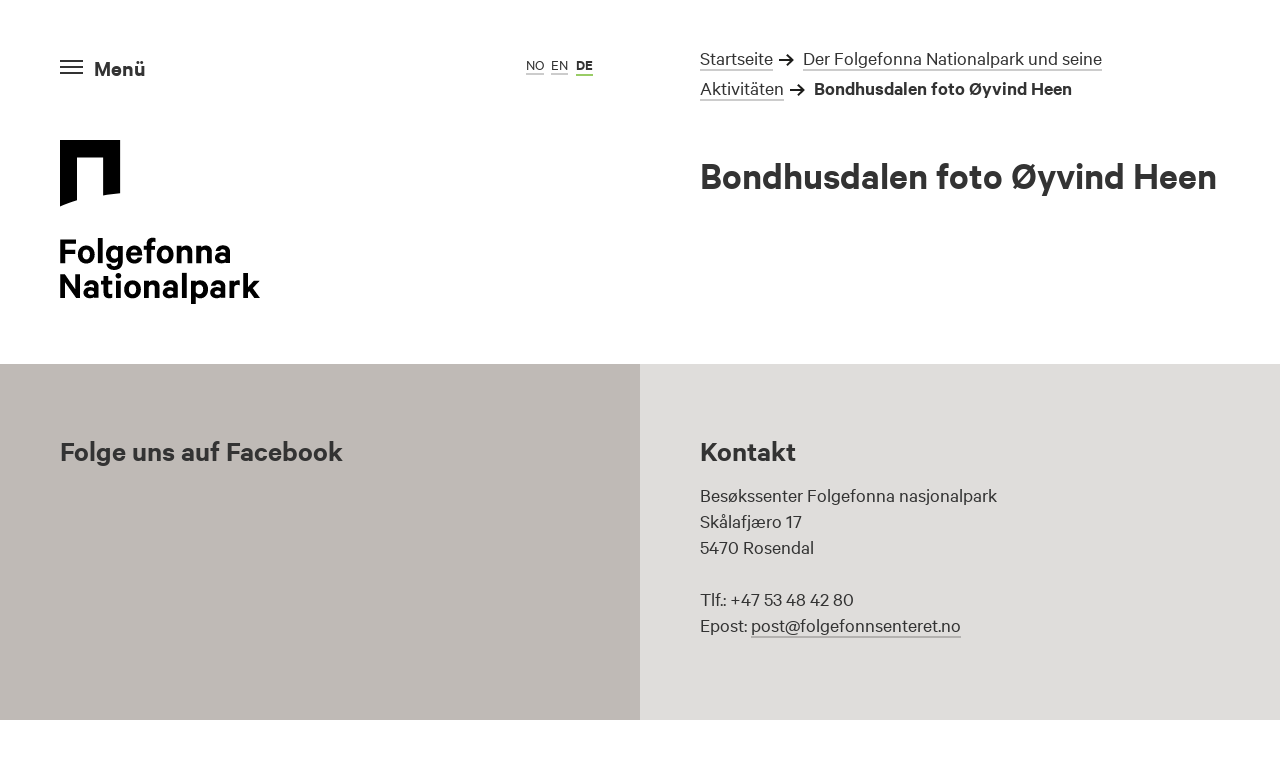

--- FILE ---
content_type: text/html; charset=UTF-8
request_url: https://folgefonna.info/de/folgefonna-nationalpark-und-seine-aktivitaten/bondhusdalen-foto-oyvind-heen-4/
body_size: 5483
content:
<!DOCTYPE html>
<html lang="de-DE" class="de">
<head>
<meta charset="UTF-8">
<meta name="viewport" content="width=device-width, initial-scale=1">
<link rel="shortcut icon" href="https://folgefonna.info/wp-content/themes/nasjonalparker/img/favicon.ico">
<link rel="apple-touch-icon-precomposed" href="https://folgefonna.info/wp-content/themes/nasjonalparker/img/apple-touch-icon-precomposed.png">

<meta name='robots' content='index, follow, max-image-preview:large, max-snippet:-1, max-video-preview:-1' />
	<style>img:is([sizes="auto" i], [sizes^="auto," i]) { contain-intrinsic-size: 3000px 1500px }</style>
	
	<!-- This site is optimized with the Yoast SEO plugin v21.8.1 - https://yoast.com/wordpress/plugins/seo/ -->
	<title>Bondhusdalen foto Øyvind Heen &#8211; Folgefonna Nationalpark</title>
	<link rel="canonical" href="https://folgefonna.info/wp-content/uploads/bondhusdalen-foto-oyvind-heen.jpg" />
	<meta property="og:locale" content="de_DE" />
	<meta property="og:type" content="article" />
	<meta property="og:title" content="Bondhusdalen foto Øyvind Heen &#8211; Folgefonna Nationalpark" />
	<meta property="og:url" content="https://folgefonna.info/wp-content/uploads/bondhusdalen-foto-oyvind-heen.jpg" />
	<meta property="og:site_name" content="Folgefonna Nationalpark" />
	<meta property="article:modified_time" content="2017-02-28T09:35:33+00:00" />
	<meta property="og:image" content="https://folgefonna.info/de/folgefonna-nationalpark-und-seine-aktivitaten/bondhusdalen-foto-oyvind-heen-4" />
	<meta property="og:image:width" content="1126" />
	<meta property="og:image:height" content="752" />
	<meta property="og:image:type" content="image/jpeg" />
	<meta name="twitter:card" content="summary_large_image" />
	<script type="application/ld+json" class="yoast-schema-graph">{"@context":"https://schema.org","@graph":[{"@type":"WebPage","@id":"https://folgefonna.info/wp-content/uploads/bondhusdalen-foto-oyvind-heen.jpg","url":"https://folgefonna.info/wp-content/uploads/bondhusdalen-foto-oyvind-heen.jpg","name":"Bondhusdalen foto Øyvind Heen &#8211; Folgefonna Nationalpark","isPartOf":{"@id":"https://folgefonna.info/de/#website"},"primaryImageOfPage":{"@id":"https://folgefonna.info/wp-content/uploads/bondhusdalen-foto-oyvind-heen.jpg#primaryimage"},"image":{"@id":"https://folgefonna.info/wp-content/uploads/bondhusdalen-foto-oyvind-heen.jpg#primaryimage"},"thumbnailUrl":"https://folgefonna.info/wp-content/uploads/bondhusdalen-foto-oyvind-heen.jpg","datePublished":"2017-02-28T09:34:42+00:00","dateModified":"2017-02-28T09:35:33+00:00","breadcrumb":{"@id":"https://folgefonna.info/wp-content/uploads/bondhusdalen-foto-oyvind-heen.jpg#breadcrumb"},"inLanguage":"de-DE","potentialAction":[{"@type":"ReadAction","target":["https://folgefonna.info/wp-content/uploads/bondhusdalen-foto-oyvind-heen.jpg"]}]},{"@type":"ImageObject","inLanguage":"de-DE","@id":"https://folgefonna.info/wp-content/uploads/bondhusdalen-foto-oyvind-heen.jpg#primaryimage","url":"https://folgefonna.info/wp-content/uploads/bondhusdalen-foto-oyvind-heen.jpg","contentUrl":"https://folgefonna.info/wp-content/uploads/bondhusdalen-foto-oyvind-heen.jpg","width":1126,"height":752},{"@type":"BreadcrumbList","@id":"https://folgefonna.info/wp-content/uploads/bondhusdalen-foto-oyvind-heen.jpg#breadcrumb","itemListElement":[{"@type":"ListItem","position":1,"name":"Startseite","item":"https://folgefonna.info/de/"},{"@type":"ListItem","position":2,"name":"Der Folgefonna Nationalpark und seine Aktivitäten","item":"https://folgefonna.info/de/folgefonna-nationalpark-und-seine-aktivitaten/"},{"@type":"ListItem","position":3,"name":"Bondhusdalen foto Øyvind Heen"}]},{"@type":"WebSite","@id":"https://folgefonna.info/de/#website","url":"https://folgefonna.info/de/","name":"Folgefonna Nationalpark","description":"","potentialAction":[{"@type":"SearchAction","target":{"@type":"EntryPoint","urlTemplate":"https://folgefonna.info/de/?s={search_term_string}"},"query-input":"required name=search_term_string"}],"inLanguage":"de-DE"}]}</script>
	<!-- / Yoast SEO plugin. -->


<link rel="alternate" type="application/rss+xml" title="Folgefonna Nationalpark &raquo; Feed" href="https://folgefonna.info/de/feed/" />
<link rel="alternate" type="application/rss+xml" title="Folgefonna Nationalpark &raquo; Comments Feed" href="https://folgefonna.info/de/comments/feed/" />
<link rel='stylesheet' id='wp-block-library-css' href='https://folgefonna.info/wp-includes/css/dist/block-library/style.min.css?ver=6.8.3' type='text/css' media='all' />
<style id='classic-theme-styles-inline-css' type='text/css'>
/*! This file is auto-generated */
.wp-block-button__link{color:#fff;background-color:#32373c;border-radius:9999px;box-shadow:none;text-decoration:none;padding:calc(.667em + 2px) calc(1.333em + 2px);font-size:1.125em}.wp-block-file__button{background:#32373c;color:#fff;text-decoration:none}
</style>
<style id='global-styles-inline-css' type='text/css'>
:root{--wp--preset--aspect-ratio--square: 1;--wp--preset--aspect-ratio--4-3: 4/3;--wp--preset--aspect-ratio--3-4: 3/4;--wp--preset--aspect-ratio--3-2: 3/2;--wp--preset--aspect-ratio--2-3: 2/3;--wp--preset--aspect-ratio--16-9: 16/9;--wp--preset--aspect-ratio--9-16: 9/16;--wp--preset--color--black: #000000;--wp--preset--color--cyan-bluish-gray: #abb8c3;--wp--preset--color--white: #ffffff;--wp--preset--color--pale-pink: #f78da7;--wp--preset--color--vivid-red: #cf2e2e;--wp--preset--color--luminous-vivid-orange: #ff6900;--wp--preset--color--luminous-vivid-amber: #fcb900;--wp--preset--color--light-green-cyan: #7bdcb5;--wp--preset--color--vivid-green-cyan: #00d084;--wp--preset--color--pale-cyan-blue: #8ed1fc;--wp--preset--color--vivid-cyan-blue: #0693e3;--wp--preset--color--vivid-purple: #9b51e0;--wp--preset--gradient--vivid-cyan-blue-to-vivid-purple: linear-gradient(135deg,rgba(6,147,227,1) 0%,rgb(155,81,224) 100%);--wp--preset--gradient--light-green-cyan-to-vivid-green-cyan: linear-gradient(135deg,rgb(122,220,180) 0%,rgb(0,208,130) 100%);--wp--preset--gradient--luminous-vivid-amber-to-luminous-vivid-orange: linear-gradient(135deg,rgba(252,185,0,1) 0%,rgba(255,105,0,1) 100%);--wp--preset--gradient--luminous-vivid-orange-to-vivid-red: linear-gradient(135deg,rgba(255,105,0,1) 0%,rgb(207,46,46) 100%);--wp--preset--gradient--very-light-gray-to-cyan-bluish-gray: linear-gradient(135deg,rgb(238,238,238) 0%,rgb(169,184,195) 100%);--wp--preset--gradient--cool-to-warm-spectrum: linear-gradient(135deg,rgb(74,234,220) 0%,rgb(151,120,209) 20%,rgb(207,42,186) 40%,rgb(238,44,130) 60%,rgb(251,105,98) 80%,rgb(254,248,76) 100%);--wp--preset--gradient--blush-light-purple: linear-gradient(135deg,rgb(255,206,236) 0%,rgb(152,150,240) 100%);--wp--preset--gradient--blush-bordeaux: linear-gradient(135deg,rgb(254,205,165) 0%,rgb(254,45,45) 50%,rgb(107,0,62) 100%);--wp--preset--gradient--luminous-dusk: linear-gradient(135deg,rgb(255,203,112) 0%,rgb(199,81,192) 50%,rgb(65,88,208) 100%);--wp--preset--gradient--pale-ocean: linear-gradient(135deg,rgb(255,245,203) 0%,rgb(182,227,212) 50%,rgb(51,167,181) 100%);--wp--preset--gradient--electric-grass: linear-gradient(135deg,rgb(202,248,128) 0%,rgb(113,206,126) 100%);--wp--preset--gradient--midnight: linear-gradient(135deg,rgb(2,3,129) 0%,rgb(40,116,252) 100%);--wp--preset--font-size--small: 13px;--wp--preset--font-size--medium: 20px;--wp--preset--font-size--large: 36px;--wp--preset--font-size--x-large: 42px;--wp--preset--spacing--20: 0.44rem;--wp--preset--spacing--30: 0.67rem;--wp--preset--spacing--40: 1rem;--wp--preset--spacing--50: 1.5rem;--wp--preset--spacing--60: 2.25rem;--wp--preset--spacing--70: 3.38rem;--wp--preset--spacing--80: 5.06rem;--wp--preset--shadow--natural: 6px 6px 9px rgba(0, 0, 0, 0.2);--wp--preset--shadow--deep: 12px 12px 50px rgba(0, 0, 0, 0.4);--wp--preset--shadow--sharp: 6px 6px 0px rgba(0, 0, 0, 0.2);--wp--preset--shadow--outlined: 6px 6px 0px -3px rgba(255, 255, 255, 1), 6px 6px rgba(0, 0, 0, 1);--wp--preset--shadow--crisp: 6px 6px 0px rgba(0, 0, 0, 1);}:where(.is-layout-flex){gap: 0.5em;}:where(.is-layout-grid){gap: 0.5em;}body .is-layout-flex{display: flex;}.is-layout-flex{flex-wrap: wrap;align-items: center;}.is-layout-flex > :is(*, div){margin: 0;}body .is-layout-grid{display: grid;}.is-layout-grid > :is(*, div){margin: 0;}:where(.wp-block-columns.is-layout-flex){gap: 2em;}:where(.wp-block-columns.is-layout-grid){gap: 2em;}:where(.wp-block-post-template.is-layout-flex){gap: 1.25em;}:where(.wp-block-post-template.is-layout-grid){gap: 1.25em;}.has-black-color{color: var(--wp--preset--color--black) !important;}.has-cyan-bluish-gray-color{color: var(--wp--preset--color--cyan-bluish-gray) !important;}.has-white-color{color: var(--wp--preset--color--white) !important;}.has-pale-pink-color{color: var(--wp--preset--color--pale-pink) !important;}.has-vivid-red-color{color: var(--wp--preset--color--vivid-red) !important;}.has-luminous-vivid-orange-color{color: var(--wp--preset--color--luminous-vivid-orange) !important;}.has-luminous-vivid-amber-color{color: var(--wp--preset--color--luminous-vivid-amber) !important;}.has-light-green-cyan-color{color: var(--wp--preset--color--light-green-cyan) !important;}.has-vivid-green-cyan-color{color: var(--wp--preset--color--vivid-green-cyan) !important;}.has-pale-cyan-blue-color{color: var(--wp--preset--color--pale-cyan-blue) !important;}.has-vivid-cyan-blue-color{color: var(--wp--preset--color--vivid-cyan-blue) !important;}.has-vivid-purple-color{color: var(--wp--preset--color--vivid-purple) !important;}.has-black-background-color{background-color: var(--wp--preset--color--black) !important;}.has-cyan-bluish-gray-background-color{background-color: var(--wp--preset--color--cyan-bluish-gray) !important;}.has-white-background-color{background-color: var(--wp--preset--color--white) !important;}.has-pale-pink-background-color{background-color: var(--wp--preset--color--pale-pink) !important;}.has-vivid-red-background-color{background-color: var(--wp--preset--color--vivid-red) !important;}.has-luminous-vivid-orange-background-color{background-color: var(--wp--preset--color--luminous-vivid-orange) !important;}.has-luminous-vivid-amber-background-color{background-color: var(--wp--preset--color--luminous-vivid-amber) !important;}.has-light-green-cyan-background-color{background-color: var(--wp--preset--color--light-green-cyan) !important;}.has-vivid-green-cyan-background-color{background-color: var(--wp--preset--color--vivid-green-cyan) !important;}.has-pale-cyan-blue-background-color{background-color: var(--wp--preset--color--pale-cyan-blue) !important;}.has-vivid-cyan-blue-background-color{background-color: var(--wp--preset--color--vivid-cyan-blue) !important;}.has-vivid-purple-background-color{background-color: var(--wp--preset--color--vivid-purple) !important;}.has-black-border-color{border-color: var(--wp--preset--color--black) !important;}.has-cyan-bluish-gray-border-color{border-color: var(--wp--preset--color--cyan-bluish-gray) !important;}.has-white-border-color{border-color: var(--wp--preset--color--white) !important;}.has-pale-pink-border-color{border-color: var(--wp--preset--color--pale-pink) !important;}.has-vivid-red-border-color{border-color: var(--wp--preset--color--vivid-red) !important;}.has-luminous-vivid-orange-border-color{border-color: var(--wp--preset--color--luminous-vivid-orange) !important;}.has-luminous-vivid-amber-border-color{border-color: var(--wp--preset--color--luminous-vivid-amber) !important;}.has-light-green-cyan-border-color{border-color: var(--wp--preset--color--light-green-cyan) !important;}.has-vivid-green-cyan-border-color{border-color: var(--wp--preset--color--vivid-green-cyan) !important;}.has-pale-cyan-blue-border-color{border-color: var(--wp--preset--color--pale-cyan-blue) !important;}.has-vivid-cyan-blue-border-color{border-color: var(--wp--preset--color--vivid-cyan-blue) !important;}.has-vivid-purple-border-color{border-color: var(--wp--preset--color--vivid-purple) !important;}.has-vivid-cyan-blue-to-vivid-purple-gradient-background{background: var(--wp--preset--gradient--vivid-cyan-blue-to-vivid-purple) !important;}.has-light-green-cyan-to-vivid-green-cyan-gradient-background{background: var(--wp--preset--gradient--light-green-cyan-to-vivid-green-cyan) !important;}.has-luminous-vivid-amber-to-luminous-vivid-orange-gradient-background{background: var(--wp--preset--gradient--luminous-vivid-amber-to-luminous-vivid-orange) !important;}.has-luminous-vivid-orange-to-vivid-red-gradient-background{background: var(--wp--preset--gradient--luminous-vivid-orange-to-vivid-red) !important;}.has-very-light-gray-to-cyan-bluish-gray-gradient-background{background: var(--wp--preset--gradient--very-light-gray-to-cyan-bluish-gray) !important;}.has-cool-to-warm-spectrum-gradient-background{background: var(--wp--preset--gradient--cool-to-warm-spectrum) !important;}.has-blush-light-purple-gradient-background{background: var(--wp--preset--gradient--blush-light-purple) !important;}.has-blush-bordeaux-gradient-background{background: var(--wp--preset--gradient--blush-bordeaux) !important;}.has-luminous-dusk-gradient-background{background: var(--wp--preset--gradient--luminous-dusk) !important;}.has-pale-ocean-gradient-background{background: var(--wp--preset--gradient--pale-ocean) !important;}.has-electric-grass-gradient-background{background: var(--wp--preset--gradient--electric-grass) !important;}.has-midnight-gradient-background{background: var(--wp--preset--gradient--midnight) !important;}.has-small-font-size{font-size: var(--wp--preset--font-size--small) !important;}.has-medium-font-size{font-size: var(--wp--preset--font-size--medium) !important;}.has-large-font-size{font-size: var(--wp--preset--font-size--large) !important;}.has-x-large-font-size{font-size: var(--wp--preset--font-size--x-large) !important;}
:where(.wp-block-post-template.is-layout-flex){gap: 1.25em;}:where(.wp-block-post-template.is-layout-grid){gap: 1.25em;}
:where(.wp-block-columns.is-layout-flex){gap: 2em;}:where(.wp-block-columns.is-layout-grid){gap: 2em;}
:root :where(.wp-block-pullquote){font-size: 1.5em;line-height: 1.6;}
</style>
<link rel='stylesheet' id='nasjonalparker-style-css' href='https://folgefonna.info/wp-content/themes/nasjonalparker/style.css?ver=6.8.3' type='text/css' media='all' />
<link rel='shortlink' href='https://folgefonna.info/?p=1965' />
</head>

<body class="attachment wp-singular attachment-template-default attachmentid-1965 attachment-jpeg wp-theme-nasjonalparker index">

<div id="fb-root"></div>
<script>(function(d, s, id) {
	var js, fjs = d.getElementsByTagName(s)[0];
	if (d.getElementById(id)) return;
	js = d.createElement(s); js.id = id;
	js.src = "//connect.facebook.net/de_DE/sdk.js#xfbml=1&version=v2.6&appId=1201342866584841";
	fjs.parentNode.insertBefore(js, fjs);
}(document, 'script', 'facebook-jssdk'));</script>
<!--[if lte IE 8]>
	<div class="browsehappy pad">
		<p>Hei! Det ser ut til at du bruker en utdatert nettleser. Opplevelsen av denne nettsiden blir derfor ikke som tiltenkt. Vi anbefaler at du oppdaterer til en nyere versjon, eller laster ned f.eks. <a href="https://www.mozilla.org/nb-NO/firefox/new/">Firefox</a> eller <a href="https://www.google.com/chrome/">Google Chrome</a></p>
	</div>
<![endif]-->

<div class="site" id="site">
	<!-- header-subpage.php -->
	<header class="header-page flex" role="banner">
		<div class="sidebar" id="menu">
	<header class="id-nav pad" role="banner">
					<div class="menu-sub">
				<div class="menu-btn-wrap">
	<div class="menu-btn menu-open">
		<div class="menu-btn-icon">
			<div class="line"></div>
			<div class="line"></div>
			<div class="line"></div>
		</div>
		<div class="menu-btn-text">Menü</div>
	</div>
</div>			</div>
				<div class="id-main">
			<h1 class="title-main">Folgefonna Nasjonalpark</h1>
			
			<a href="https://folgefonna.info/de" rel="home" class="logo-primary">
									<img src="https://folgefonna.info/wp-content/uploads/folgefonna-tysk.svg" class="logo-main" alt="Logo Folgefonna Nationalpark" />
							</a>
					</div>
		<div class="language ">
			<ul>
					<li class="lang-item lang-item-5 lang-item-nb no-translation lang-item-first"><a lang="nb-NO" hreflang="nb-NO" href="https://folgefonna.info/">nb</a></li>
	<li class="lang-item lang-item-11 lang-item-en no-translation"><a lang="en-GB" hreflang="en-GB" href="https://folgefonna.info/en/">en</a></li>
	<li class="lang-item lang-item-16 lang-item-de current-lang"><a lang="de-DE" hreflang="de-DE" href="https://folgefonna.info/de/folgefonna-nationalpark-und-seine-aktivitaten/bondhusdalen-foto-oyvind-heen-4/" aria-current="true">de</a></li>
	
			</ul>
		</div>
		<div class="menu-mobile-wrap">
			<div class="menu-btn-wrap">
	<div class="menu-btn menu-open">
		<div class="menu-btn-icon">
			<div class="line"></div>
			<div class="line"></div>
			<div class="line"></div>
		</div>
		<div class="menu-btn-text">Menü</div>
	</div>
</div>		</div>
		<div class="weather-container pad">
					</div>
	</header>
</div>		<div class="menu-overlay">
	<div class="menu-inner">
		<div class="menu-btn-wrap menu-close-btn">
			<div class="menu-btn menu-open">
				<div class="menu-btn-icon">
					<div class="line"></div>
					<div class="line"></div>
					<div class="line"></div>
				</div>
				<div class="menu-btn-text">Menü</div>
			</div>
		</div>
		<div class="menu-col">
			<div class="pad">
				<div class="search-element">
					<form role="search" method="get" class="search-form" action="https://folgefonna.info/de/">
    <label>
        <input type="search" class="search-field"
            placeholder="Søk"
            value="" name="s"
            title="Search for:" />
    </label>
    <button><input type="submit" class="search-submit"
        value="Search" /></button>
</form>

				</div>
			</div>
			
			<div class="menu-contact pad">
								    	<div class="menu-contact-inner">
				    		<h3>Kontakt</h3>
<p>Besøkssenter Folgefonna nasjonalpark<br />
Skålafjæro 17<br />
5470 Rosendal</p>
<p>Tlf.: +47 53 48 42 80<br />
Epost: <a href="http://snohettaprototyping.com/dev/nn-160614/index.php#">post@folgefonnsenteret.no</a></p>
				    	</div>
							
							</div>
		</div>
		<nav class="menu-main pad">
			<div class="menu-main-inner">
				<div class="menu-primary_de-container"><ul id="menu-primary_de" class="menu"><li id="menu-item-388" class="menu-item menu-item-type-post_type menu-item-object-page menu-item-388"><a href="https://folgefonna.info/de/der-nationalpark/">Der Nationalpark</a></li>
<li id="menu-item-1211" class="menu-item menu-item-type-post_type menu-item-object-page menu-item-1211"><a href="https://folgefonna.info/de/folgefonna-nationalpark-und-seine-aktivitaten/">Der Folgefonna Nationalpark und seine Aktivitäten</a></li>
<li id="menu-item-442" class="menu-item menu-item-type-post_type menu-item-object-page menu-item-442"><a href="https://folgefonna.info/de/folgefonna-nationalparktore/">Besucherzentrum &#038; Nationalparktore</a></li>
<li id="menu-item-1035" class="menu-item menu-item-type-post_type menu-item-object-page menu-item-1035"><a href="https://folgefonna.info/de/folgefonnas-zahlreiche-attraktionen/">Attraktionen</a></li>
<li id="menu-item-1210" class="menu-item menu-item-type-post_type menu-item-object-page menu-item-1210"><a href="https://folgefonna.info/de/ubernachtung/">Reise &#038; Ubernachtung</a></li>
</ul></div>				<div class="menu-secondary_de-container"><ul id="menu-secondary_de" class="menu"><li id="menu-item-387" class="menu-item menu-item-type-custom menu-item-object-custom menu-item-387"><a href="#kontakt">Kontakt</a></li>
</ul></div>			</div>
		</nav>
	</div>
</div>		<section class="intro-module pad col-67">
			<nav class="breadcrumbs">
				<p id="breadcrumbs"><span><span><a href="https://folgefonna.info/de/">Startseite</a></span> <span class="breadcrumb-next-icon">»</span> <span><a href="https://folgefonna.info/de/folgefonna-nationalpark-und-seine-aktivitaten/">Der Folgefonna Nationalpark und seine Aktivitäten</a></span> <span class="breadcrumb-next-icon">»</span> <span class="breadcrumb_last" aria-current="page">Bondhusdalen foto Øyvind Heen</span></span></p>			</nav>
			<h2 class="intro-title">Bondhusdalen foto Øyvind Heen</h2>
			<div class="intro-ingress"></div>
		</section>	
	</header>
	
		
	<div class="grid">
		</div>
	

	<footer class="footer-main grid flex" id="footer" role="contentinfo">
	
				<div class="footer-social pad">
					<h3>Folge uns auf Facebook</h3>
					<div class="fb-page" data-href="https://www.facebook.com/visitorcentrefolgefonnanationalpark/?fref=ts" data-tabs="timeline, events" data-small-header="false" data-adapt-container-width="true" data-height="400" data-hide-cover="true" data-show-facepile="false"></div>
				</div>
				<div class="footer-info pad" id="kontakt">
					<h3>Kontakt</h3>
<p>Besøkssenter Folgefonna nasjonalpark<br />
Skålafjæro 17<br />
5470 Rosendal</p>
<p>Tlf.: +47 53 48 42 80<br />
Epost: <a href="http://snohettaprototyping.com/dev/nn-160614/index.php#">post@folgefonnsenteret.no</a></p>
					<div class="footer-info-bottom pad">
						<a href="#" class="footer-logo" alt="">
														<svg role="img" title="Logo Norges nasjonalparker">
																<use xlink:href="https://folgefonna.info/wp-content/themes/nasjonalparker/css/defs.svg#logo-de"></use>
															</svg>
						</a>
						<div class="to-top">
							<svg role="img">
								<use xlink:href="https://folgefonna.info/wp-content/themes/nasjonalparker/css/defs.svg#arrow-up"></use>
							</svg>
							<p>Til toppen</p>
						</div>
					</div>
				</div>

	
	</footer>
</div><!-- #site -->


<script type="speculationrules">
{"prefetch":[{"source":"document","where":{"and":[{"href_matches":"\/*"},{"not":{"href_matches":["\/wp-*.php","\/wp-admin\/*","\/wp-content\/uploads\/*","\/wp-content\/*","\/wp-content\/plugins\/*","\/wp-content\/themes\/nasjonalparker\/*","\/*\\?(.+)"]}},{"not":{"selector_matches":"a[rel~=\"nofollow\"]"}},{"not":{"selector_matches":".no-prefetch, .no-prefetch a"}}]},"eagerness":"conservative"}]}
</script>
<script type="text/javascript" src="https://folgefonna.info/wp-content/themes/nasjonalparker/js/min/vendor-min.js?ver=20160623" id="nasjonalparker-vendor-js"></script>
<script type="text/javascript" src="https://folgefonna.info/wp-content/themes/nasjonalparker/js/min/site-min.js?ver=20160623" id="nasjonalparker-site-js"></script>
<script>
  (function(i,s,o,g,r,a,m){i['GoogleAnalyticsObject']=r;i[r]=i[r]||function(){
  (i[r].q=i[r].q||[]).push(arguments)},i[r].l=1*new Date();a=s.createElement(o),
  m=s.getElementsByTagName(o)[0];a.async=1;a.src=g;m.parentNode.insertBefore(a,m)
  })(window,document,'script','https://www.google-analytics.com/analytics.js','ga');

  ga('create', 'UA-105074977-1', 'auto');
  ga('send', 'pageview');

</script><script src="https://folgefonna.info/wp-content/themes/nasjonalparker/js/flexibility.js"></script>

</body>
</html>


--- FILE ---
content_type: image/svg+xml
request_url: https://folgefonna.info/wp-content/uploads/folgefonna-tysk.svg
body_size: 4843
content:
<?xml version="1.0" encoding="utf-8"?>
<!-- Generator: Adobe Illustrator 20.0.0, SVG Export Plug-In . SVG Version: 6.00 Build 0)  -->
<svg version="1.1" id="Layer_1" xmlns="http://www.w3.org/2000/svg" xmlns:xlink="http://www.w3.org/1999/xlink" x="0px" y="0px"
	 viewBox="0 0 300 245.4" style="enable-background:new 0 0 300 245.4;" xml:space="preserve">
<g>
	<g>
		<path d="M0.4,183.8v-35.4H24v6.5H7.7v9h15.1v6.4H7.7v13.6H0.4z"/>
		<path d="M39.4,184.4c-7.5,0-12.6-5.5-12.6-13.4c0-8,5.1-13.5,12.6-13.5c7.5,0,12.6,5.5,12.6,13.5C52,178.9,46.9,184.4,39.4,184.4z
			 M39.4,163.5c-3.6,0-5.5,3.1-5.5,7.4c0,4.3,2,7.4,5.5,7.4c3.6,0,5.5-3.1,5.5-7.4C45,166.6,43,163.5,39.4,163.5z"/>
		<path d="M64,183.8h-7.2v-37.5H64V183.8z"/>
		<path d="M87,180.6c-1.2,1.4-3.5,2.7-6.3,2.7c-7.4,0-11.7-6-11.7-12.9c0-6.9,4.3-12.9,11.7-12.9c2.8,0,5.2,1.3,6.3,2.6v-2h7.1v23
			c0,8.8-5.4,12.9-12.6,12.9c-6.7,0-11.3-3.4-12-9.2h6.9c0.6,2.4,2.3,3.6,5.1,3.6c3.6,0,5.5-2.1,5.5-6.3V180.6z M87,166.1
			c-0.9-1.4-2.7-2.7-4.8-2.7c-3.8,0-6.1,2.9-6.1,6.9c0,4,2.3,6.9,6.1,6.9c2.1,0,4-1.2,4.8-2.7V166.1z"/>
		<path d="M123,175.4c-0.9,5.5-5,9-11.4,9c-7.5,0-12.5-5.5-12.5-13.4c0-7.8,5.2-13.5,12.4-13.5c7.6,0,11.7,5.3,11.7,12.8v2.2h-17.2
			c0.2,3.9,2.4,6.2,5.6,6.2c2.4,0,4.2-1,4.8-3.2H123z M106.1,168.1h10c-0.1-2.7-1.7-4.8-4.6-4.8C108.7,163.3,106.7,165,106.1,168.1z
			"/>
		<path d="M143.1,152.6c-0.7-0.5-1.7-0.7-2.5-0.7c-2.2,0-3.5,1.2-3.5,3.6v2.6h5.4v5.8H137v20h-7v-20h-4.2V158h4.2V155
			c0-5.8,3.6-9.2,9.1-9.2c1.7,0,2.9,0.2,4,0.7V152.6z"/>
		<path d="M157.7,184.4c-7.5,0-12.6-5.5-12.6-13.4c0-8,5.1-13.5,12.6-13.5c7.5,0,12.6,5.5,12.6,13.5
			C170.3,178.9,165.2,184.4,157.7,184.4z M157.7,163.5c-3.6,0-5.5,3.1-5.5,7.4c0,4.3,2,7.4,5.5,7.4c3.6,0,5.5-3.1,5.5-7.4
			C163.2,166.6,161.3,163.5,157.7,163.5z"/>
		<path d="M175.2,158h7.2v2.4c1.4-1.6,3.9-2.9,6.9-2.9c5.8,0,9.1,3.8,9.1,9.5v16.8h-7.2v-15.3c0-2.7-1.4-4.6-4.2-4.6
			c-2.2,0-4.1,1.3-4.7,3.6v16.3h-7.2V158z"/>
		<path d="M204.6,158h7.2v2.4c1.4-1.6,3.9-2.9,6.9-2.9c5.8,0,9.1,3.8,9.1,9.5v16.8h-7.2v-15.3c0-2.7-1.4-4.6-4.2-4.6
			c-2.2,0-4.1,1.3-4.7,3.6v16.3h-7.2V158z"/>
		<path d="M248.3,183.8v-1.4c-0.9,0.9-3.5,1.8-6.3,1.8c-5.2,0-9.6-3-9.6-8.4c0-4.9,4.4-8.3,10-8.3c2.3,0,4.8,0.7,5.9,1.5v-1.9
			c0-2.2-1.3-4-4.2-4c-2,0-3.2,0.9-3.8,2.4h-6.8c0.7-4.7,5-8.3,10.8-8.3c6.9,0,10.8,3.8,10.8,9.9v16.4H248.3z M248.3,175
			c-0.6-1.4-2.6-2.3-4.7-2.3c-2.2,0-4.6,1-4.6,3.2c0,2.3,2.3,3.2,4.6,3.2c2.1,0,4-0.9,4.7-2.3V175z"/>
		<path d="M30,235.8h-5.8L7.5,212.2v23.6H0.4v-35.4h6.9l15.6,22.4v-22.4H30V235.8z"/>
		<path d="M51.1,235.8v-1.4c-0.9,0.9-3.5,1.8-6.3,1.8c-5.2,0-9.6-3-9.6-8.4c0-4.9,4.4-8.3,10-8.3c2.3,0,4.8,0.8,5.9,1.5v-1.9
			c0-2.2-1.3-4-4.2-4c-2,0-3.2,0.9-3.8,2.4h-6.8c0.8-4.7,5-8.3,10.8-8.3c6.9,0,10.8,3.8,10.8,9.9v16.4H51.1z M51.1,227
			c-0.6-1.4-2.6-2.3-4.7-2.3c-2.3,0-4.6,1-4.6,3.2c0,2.2,2.3,3.2,4.6,3.2c2.1,0,4-0.9,4.7-2.2V227z"/>
		<path d="M65.4,215.8h-3.9V210h3.9v-7h7.1v7h5.7v5.8h-5.7v11.3c0,2,1.1,2.9,2.9,2.9c1.1,0,2.3-0.3,3.1-0.9v6.3
			c-1,0.5-2.7,0.8-4.6,0.8c-5.3,0-8.5-2.6-8.5-8.3V215.8z"/>
		<path d="M87.6,206.7c-2.3,0-4.3-1.7-4.3-4.1c0-2.4,2-4.1,4.3-4.1c2.3,0,4.2,1.7,4.2,4.1C91.9,205,89.9,206.7,87.6,206.7z
			 M91.2,235.8h-7.2V210h7.2V235.8z"/>
		<path d="M108.8,236.4c-7.5,0-12.6-5.5-12.6-13.4c0-8,5.1-13.5,12.6-13.5c7.5,0,12.6,5.5,12.6,13.5
			C121.4,230.9,116.3,236.4,108.8,236.4z M108.8,215.5c-3.6,0-5.5,3.1-5.5,7.4c0,4.3,2,7.4,5.5,7.4c3.6,0,5.5-3.1,5.5-7.4
			C114.3,218.6,112.3,215.5,108.8,215.5z"/>
		<path d="M126.2,210h7.2v2.4c1.4-1.6,3.9-2.9,6.9-2.9c5.8,0,9.1,3.8,9.1,9.5v16.8h-7.2v-15.3c0-2.7-1.4-4.6-4.2-4.6
			c-2.2,0-4.1,1.3-4.7,3.6v16.3h-7.2V210z"/>
		<path d="M170,235.8v-1.4c-0.9,0.9-3.5,1.8-6.3,1.8c-5.2,0-9.6-3-9.6-8.4c0-4.9,4.4-8.3,10-8.3c2.3,0,4.8,0.8,5.9,1.5v-1.9
			c0-2.2-1.3-4-4.2-4c-2,0-3.2,0.9-3.8,2.4h-6.8c0.8-4.7,5-8.3,10.8-8.3c6.9,0,10.8,3.8,10.8,9.9v16.4H170z M170,227
			c-0.6-1.4-2.6-2.3-4.7-2.3c-2.3,0-4.6,1-4.6,3.2c0,2.2,2.3,3.2,4.6,3.2c2.1,0,4-0.9,4.7-2.2V227z"/>
		<path d="M190.1,235.8h-7.2v-37.5h7.2V235.8z"/>
		<path d="M203.8,245.4h-7.2V210h7.2v2.1c1.2-1.4,3.7-2.7,6.5-2.7c7.5,0,11.8,6.2,11.8,13.5s-4.3,13.4-11.8,13.4
			c-2.8,0-5.3-1.3-6.5-2.7V245.4z M203.8,227.2c0.9,1.8,2.8,3,4.8,3c3.9,0,6.2-3.1,6.2-7.2c0-4.2-2.3-7.3-6.2-7.3
			c-2.1,0-4,1.3-4.8,3V227.2z"/>
		<path d="M241.2,235.8v-1.4c-0.9,0.9-3.5,1.8-6.3,1.8c-5.2,0-9.6-3-9.6-8.4c0-4.9,4.4-8.3,10-8.3c2.3,0,4.8,0.8,5.9,1.5v-1.9
			c0-2.2-1.3-4-4.2-4c-2,0-3.2,0.9-3.8,2.4h-6.8c0.7-4.7,5-8.3,10.8-8.3c6.9,0,10.8,3.8,10.8,9.9v16.4H241.2z M241.2,227
			c-0.6-1.4-2.6-2.3-4.7-2.3c-2.2,0-4.6,1-4.6,3.2c0,2.2,2.3,3.2,4.6,3.2c2.1,0,4-0.9,4.7-2.2V227z"/>
		<path d="M269.8,217.1c-1-0.6-2.3-0.9-3.6-0.9c-2.4,0-4.4,1.3-4.9,3.6v16h-7.2V210h7.2v2.5c1.1-1.8,3.2-3.1,5.8-3.1
			c1.2,0,2.3,0.2,2.7,0.5V217.1z"/>
		<path d="M284,225.5l-2.1,2.3v8.1h-7.2v-37.5h7.2v21.3l8.8-9.6h8.9l-10.4,11l10.8,14.8h-8.5L284,225.5z"/>
	</g>
</g>
<path d="M25.5,26.2h39.2v56.5c7.4-1,16.9-2.6,25.5-3.2V0H0l0,99.1c8.5-3.7,15.3-6.1,25.5-9.2L25.5,26.2z"/>
</svg>


--- FILE ---
content_type: text/plain
request_url: https://www.google-analytics.com/j/collect?v=1&_v=j102&a=837614279&t=pageview&_s=1&dl=https%3A%2F%2Ffolgefonna.info%2Fde%2Ffolgefonna-nationalpark-und-seine-aktivitaten%2Fbondhusdalen-foto-oyvind-heen-4%2F&ul=en-us%40posix&dt=Bondhusdalen%20foto%20%C3%98yvind%20Heen%20%E2%80%93%20Folgefonna%20Nationalpark&sr=1280x720&vp=1280x720&_u=IEBAAEABAAAAACAAI~&jid=1266310858&gjid=100920569&cid=1226355377.1768830873&tid=UA-105074977-1&_gid=454767315.1768830873&_r=1&_slc=1&z=762760558
body_size: -450
content:
2,cG-2JB53M7JMD

--- FILE ---
content_type: application/javascript
request_url: https://folgefonna.info/wp-content/themes/nasjonalparker/js/min/site-min.js?ver=20160623
body_size: 1724
content:
$(function(){function e(){var e=$("body"),t=$(".menu-overlay"),a=$(".menu-btn");a.on("click",function(){a.toggleClass("is-active"),a.find(".menu-btn-icon").toggleClass("is-active"),e.toggleClass("no-scroll"),t.fadeToggle("500")})}svg4everybody(),$('a[href*="#"]:not([href="#"])').click(function(){if(location.pathname.replace(/^\//,"")==this.pathname.replace(/^\//,"")&&location.hostname==this.hostname){var e=$(this.hash);if(e=e.length?e:$("[name="+this.hash.slice(1)+"]"),e.length)return $("html, body").animate({scrollTop:e.offset().top},800),!1}}),e(),$(".to-top").on("click",function(){return $("html, body").animate({scrollTop:0},800),!1});var t=$(".expand"),a=t.find(".expand-btn"),n=t.find(".expand-extra");$(a).on("click",function(){return $(this).closest(t).find(n).fadeToggle(500),!1});var i=$(".tema-img-1, .tema-img-2, .tema-meta, footer, .table, .breadcrumbs");$(i).addClass("inview"),$(i).on("inview",function(e,t){t&&$(this).addClass("visible")});var o=$(".weather"),l=$(".weather-container"),r=$(".weather-load");$.ajaxSetup({beforeSend:function(e){e.overrideMimeType("text/html; charset=iso-8859-1")}}),r.load("wp-content/themes/nasjonalparker/weather/weather.php"),o.fadeIn("500");var s=$(".lang-item-nb a");$(s).text("no");for(var c=document.getElementsByTagName("iframe"),h=0;h<c.length;h++){var d=c[h],m=/www.youtube.com|player.vimeo.com/;if(d.src.search(m)>0){var f=d.height/d.width*100;d.style.position="absolute",d.style.top="0",d.style.left="0",d.width="100%",d.height="100%";var p=document.createElement("div");p.className="fluid-vids",p.style.width="100%",p.style.position="relative",p.style.paddingTop=f+"%";var v=d.parentNode;v.insertBefore(p,d),p.appendChild(d)}}$(".expand-extra").hide();var u=$(".row-hide"),g=$(".activity-btn");g.on("click",function(){$(this).fadeOut("500"),u.slideDown("500")})});